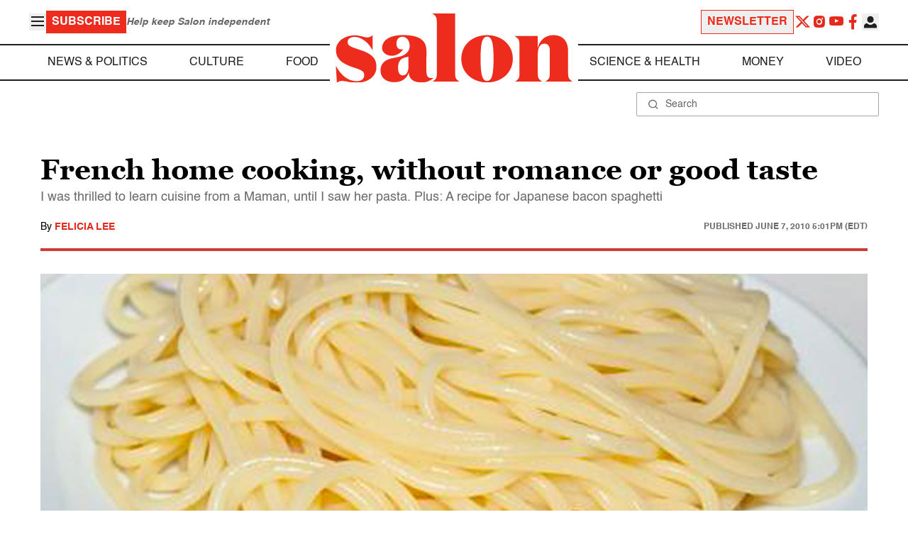

--- FILE ---
content_type: application/javascript; charset=utf-8
request_url: https://fundingchoicesmessages.google.com/f/AGSKWxUr5V47Zb0LRbb89fBR2ICoLOIYAhMZfARgi38c232yLBB9mgbCYUN4LE03Hn0tyxXxi8_exDYKVQ6s2_o-Kp6ZplYMSA5o0ylBpbCGOAVpKUDLJR9pjLOBOyrXSazevZN_oDT7H4Lm4Gmzd2IDryN6SiQ4rYg9PVZC2Q1sDsJF8Cu7Eh5BUoRuups_/_/wppas./ad125b./newPrebid./btmadsx./jsc/ads.
body_size: -1290
content:
window['a67e7f2a-f7d6-4b0b-8d75-d5151f7ba668'] = true;